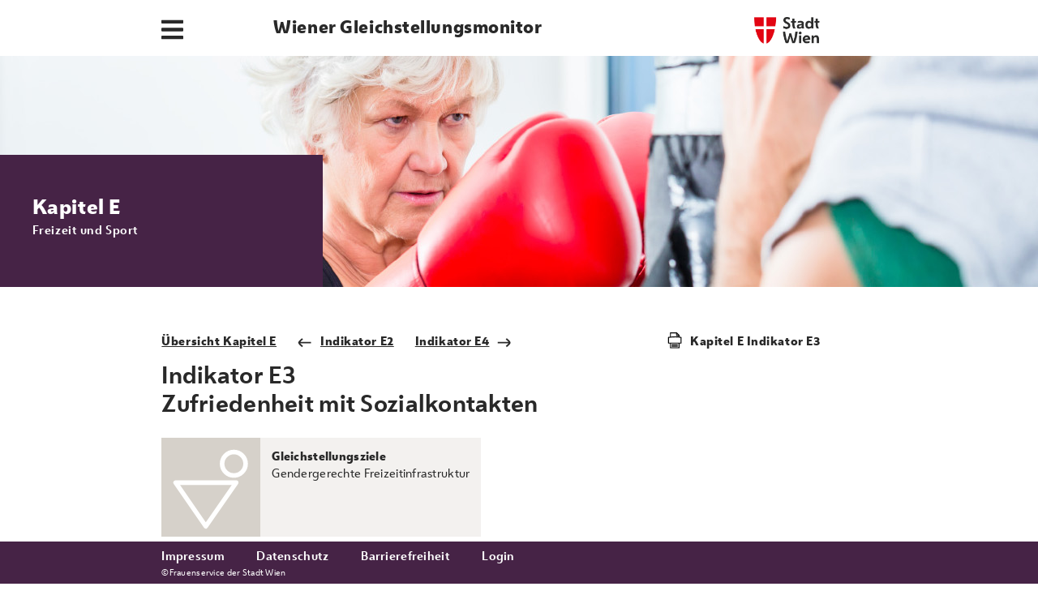

--- FILE ---
content_type: text/html; charset=UTF-8
request_url: https://www.gleichstellungsmonitor.at/kapitel/Kapitel-E-Freizeit-und-Sport/indikator/Zufriedenheit-mit-Sozialkontakten
body_size: 5507
content:
<!DOCTYPE html>
<html lang="en">
<head>
    <meta charset="utf-8">
    <meta name="viewport" content="width=device-width, initial-scale=1">

    <!-- CSRF Token -->
    <meta name="csrf-token" content="jXmWK9IJ521IQRnxiai75jrdgP6GK2DWKq05fNWq">

    <title>Gleichstellungsmonitor</title>

    <!-- Scripts -->
    <script src="https://www.gleichstellungsmonitor.at/js/app.js" defer></script>

    <!-- Styles -->
    <link href="https://www.gleichstellungsmonitor.at/css/app.css" rel="stylesheet">
    <!-- Matomo -->
    <script>
        var _paq = window._paq = window._paq || [];
        /* tracker methods like "setCustomDimension" should be called before "trackPageView" */
        _paq.push(['trackPageView']);
        _paq.push(['enableLinkTracking']);
        (function() {
            var u="//matomo.gleichstellungsmonitor.at/";
            _paq.push(['setTrackerUrl', u+'matomo.php']);
            _paq.push(['setSiteId', '2']);
            var d=document, g=d.createElement('script'), s=d.getElementsByTagName('script')[0];
            g.async=true; g.src=u+'matomo.js'; s.parentNode.insertBefore(g,s);
        })();
    </script>
    <!-- End Matomo Code -->
</head>
<body>
    <div id="app" class="py-4">
        <div class="container-fluid d-flex wrapper">
            <div class="marginalLeft">
            </div>
            <div class="mainContent justify-content-left">
                <div class="contentContainer d-flex justify-content-between">
                    <div class="navDiv">
                        <nav id="mainNav">
                            <div class="dropdown">
                                <button class="btn" type="button" id="dropdownMenuButton" data-toggle="dropdown" aria-haspopup="true" aria-expanded="false">
                                    <i class="fas fa-bars"></i>
                                </button>
                                <div class="dropdown-menu" aria-labelledby="dropdownMenuButton">
                                    <!-- hier die ganze Hauptnavigation -->
                                                                            <a class="dropdown-item" href="https://www.gleichstellungsmonitor.at/Wiener-Gleichstellungsziele">Die Wiener Gleichstellungsziele</a>
                                                                            <a class="dropdown-item" href="https://www.gleichstellungsmonitor.at/Wiener-Gleichstellungsmonitor-Methodik">Methodische Vorgangsweise (I)</a>
                                                                            <a class="dropdown-item" href="https://www.gleichstellungsmonitor.at/Wiener-Gleichstellungsmonitor-Methodik-Aktualisierung">Methodische Vorgangsweise (II)</a>
                                                                            <a class="dropdown-item" href="https://www.gleichstellungsmonitor.at/kapitel/Kapitel-A-Frauen-und-Maenner-in-Wien">Kapitel A Frauen und Männer in Wien</a>
                                                                            <a class="dropdown-item" href="https://www.gleichstellungsmonitor.at/kapitel/Kapitel-B-Politische-Partizipation">Kapitel B Politische Partizipation</a>
                                                                            <a class="dropdown-item" href="https://www.gleichstellungsmonitor.at/kapitel/Kapitel-C-Aus-und-Weiter-Bildung">Kapitel C Aus- und Weiterbildung</a>
                                                                            <a class="dropdown-item" href="https://www.gleichstellungsmonitor.at/kapitel/bezahlte-und-unbezahlte-Arbeit">Kapitel D Bezahlte und unbezahlte Arbeit</a>
                                                                            <a class="dropdown-item" href="https://www.gleichstellungsmonitor.at/kapitel/Kapitel-E-Freizeit-und-Sport">Kapitel E Freizeit und Sport</a>
                                                                            <a class="dropdown-item" href="https://www.gleichstellungsmonitor.at/kapitel/Kapitel-F-Kunst-und-Medien">Kapitel F Kunst und Medien</a>
                                                                            <a class="dropdown-item" href="https://www.gleichstellungsmonitor.at/kapitel/Kapitel-G-Einkommen">Kapitel G Einkommen</a>
                                                                            <a class="dropdown-item" href="https://www.gleichstellungsmonitor.at/kapitel/Kapitel-H-Armut-und-soziale-Sicherheit">Kapitel H Armut und soziale Sicherheit</a>
                                                                            <a class="dropdown-item" href="https://www.gleichstellungsmonitor.at/kapitel/Wohnen-und-%C3%96ffentlicher-Raum-Wien">Kapitel I Wohnen und Öffentlicher Raum</a>
                                                                            <a class="dropdown-item" href="https://www.gleichstellungsmonitor.at/kapitel/Kapitel-J-Umwelt-und-Mobilitaet">Kapitel J Umwelt und Mobilität</a>
                                                                            <a class="dropdown-item" href="https://www.gleichstellungsmonitor.at/kapitel/Kapitel-K-Gewalt">Kapitel K Gewalt</a>
                                                                            <a class="dropdown-item" href="https://www.gleichstellungsmonitor.at/kapitel/Kapitel-L-Gesundheit">Kapitel L Gesundheit</a>
                                                                            <a class="dropdown-item" href="https://www.gleichstellungsmonitor.at/tags">Querschnittthemen</a>
                                                                            <a class="dropdown-item" href="https://www.gleichstellungsmonitor.at/glossar">Glossar</a>
                                                                            <a class="dropdown-item" href="https://www.gleichstellungsmonitor.at/Literatur-Wiener-Gleichstellungsmonitor">Literaturverzeichnis</a>
                                                                            <a class="dropdown-item" href="https://www.gleichstellungsmonitor.at/Datenquellen">Datenquellen</a>
                                                                            <a class="dropdown-item" href="https://www.gleichstellungsmonitor.at/ueber-die-expertinnen">Über die Expertinnen</a>
                                                                    </div>
                            </div>
                        </nav>
                    </div>
                    <div class="titleDiv flex-fill">
                        <h1><a href="/" title="Link zur Startseite" alt="Link zur Startseite" >Wiener Gleichstellungsmonitor</a></h1>
                    </div>
                    <div class="brandDiv text-right">
                        <img src="https://www.gleichstellungsmonitor.at/images/logos/StadtWien.jpg" alt="Logo der Stadt Wien"  Title="Logo der Stadt Wien" class="img-responsive"/>
                    </div>

                    <!-- login in den footer gepflanzt -->
                    <!--<div class="loginContainer">
                                                    <a href="https://www.gleichstellungsmonitor.at/login">Login</a>
                                            </div>-->
                </div>

            </div>
        </div>

        <!-- von hier bis ***** ein zusätzlicher äußerer Container wegen des sticky footers -->

        <div class= "scrollingContent">
                <div class="container-fluid d-flex wrapper header screenHeader">
        <div class="marginalLeft d-flex align-items-end justify-content-end non-printable">
            <div class="printing">
                <div>
                    <a href="" class="printLink" target="_blank"><img src="https://www.gleichstellungsmonitor.at/images/icons/Drucker.svg"  alt="Drucken dieser Seite"  title="Drucken dieser Seite"/></a>
                </div>
                <div>
                    <!-- Auf Kapitelseite: {KapitelBuchstabe} + " Einführung",
                    auf Indikatorseite "Indikator " + {KapitelBuchstabe} + {Indikatorzahl} -->
                    <a href="" class="printLink printText" target="_blank" alt="Drucken dieser Seite">
                        Kapitel E Indikator E3
                    </a>
                </div>
            </div>

        </div>
        <!-- XXX dem mainContent oder dem contentContainer soll je nach kapitel
        ein anderes Hintergrundbild gegeben werden -->
        <div class="mainContent d-flex justify-content-left align-items-end">

            <div class="chapterTitle d-flex justify-content-center">
                <div>
                    <h2 class="kapitel">Kapitel E</h2>
                    <h2 class="titel">Freizeit und Sport</h2>
                </div>
            </div>

            <div class="chapterImage">
                <picture>
                    <source media="(max-width: 900px)" srcset="https://www.gleichstellungsmonitor.at/images/headerImages/E/900.jpg 1x, https://www.gleichstellungsmonitor.at/images/headerImages/E/900@2x.jpg 2x">
                    <source media="(max-width: 1392px)" srcset="https://www.gleichstellungsmonitor.at/images/headerImages/E/1392.jpg 1x, https://www.gleichstellungsmonitor.at/images/headerImages/E/1392@2x.jpg 2x">
                    <source media="(max-width: 1490px)" srcset="https://www.gleichstellungsmonitor.at/images/headerImages/E/1490.jpg 1x, https://www.gleichstellungsmonitor.at/images/headerImages/E/1490@2x.jpg 2x">
                    <source media="(max-width: 1600px)" srcset="https://www.gleichstellungsmonitor.at/images/headerImages/E/1600.jpg 1x, https://www.gleichstellungsmonitor.at/images/headerImages/E/1600@2x.jpg 2x">
                    <source media="(min-width: 1601px)" srcset="https://www.gleichstellungsmonitor.at/images/headerImages/E/1920.jpg 1x, https://www.gleichstellungsmonitor.at/images/headerImages/E/1920@2x.jpg 2x">
                    <img src="https://www.gleichstellungsmonitor.at/images/headerImages/E/1920.jpg, https://www.gleichstellungsmonitor.at/images/headerImages/E/1920@2x.jpg 2x" alt="Titelbild Kapitel">
                </picture>
            </div>
        </div>
    </div>

    <div class="container-fluid wrapper header printHeader">
        <div class="mainContent d-flex justify-content-left align-items-end">
            <div class="chapterTitle d-flex justify-content-center">
                <div>
                    <h2 class="kapitel">Kapitel E</h2>
                    <h2 class="titel">Freizeit und Sport</h2>
                </div>
            </div>

            <div class="chapterImage">
                    <img src="https://www.gleichstellungsmonitor.at/images/headerImages/E/1920@2x.jpg" alt="Titelbild Kapitel">
            </div>
        </div>
    </div>

    <!-- Inhaltsnavigation, nur für die einzelnen Indikatoren -->

    <div class="container-fluid d-flex wrapper inhalt">
        <div class="marginalLeft d-flex justify-content-end widescreen">
            <div class="inhaltsNav non-printable">
                <div class="indented">
                    <a href="https://www.gleichstellungsmonitor.at/kapitel/Kapitel-E-Freizeit-und-Sport" title="Zur Übersicht und Einführung in das Kapitel">
                        Übersicht Kapitel E
                    </a>
                </div>
                                <div class="indented">
                    <a href="https://www.gleichstellungsmonitor.at/kapitel/Kapitel-E-Freizeit-und-Sport/indikator/Ausgaben-fuer-Freizeit-Sport-und-Hobby" title="Indikator E2">
                        <img class="arrow arrowLeft" src="https://www.gleichstellungsmonitor.at/images/icons/ArrowLeft.svg">Indikator E2
                    </a>
                </div>
                                                <div>
                                        <a href="https://www.gleichstellungsmonitor.at/kapitel/Kapitel-E-Freizeit-und-Sport/indikator/Nutzung-von-Kultur-und-Sportangeboten" title="Indikator E4">
                        Indikator E4<img class="arrow arrowRight" src="https://www.gleichstellungsmonitor.at/images/icons/ArrowRight.svg">
                    </a>
                                    </div>
                            </div>


        </div>

        <div class="mainContent d-flex justify-content-left narrowscreen">
            <div class="contentContainer">
                <div class="inhaltsNav non-printable">
                    <div class="inhaltsLinks d-flex">
                        <div class="indented">
                            <a href="https://www.gleichstellungsmonitor.at/kapitel/Kapitel-E-Freizeit-und-Sport" title="Zur Übersicht und Einführung in das Kapitel">
                                Übersicht Kapitel E
                            </a>
                        </div>
                                                <div class="indented">
                            <a href="https://www.gleichstellungsmonitor.at/kapitel/Kapitel-E-Freizeit-und-Sport/indikator/Ausgaben-fuer-Freizeit-Sport-und-Hobby" title="Indikator E2">
                                <img class="arrow arrowLeft" src="https://www.gleichstellungsmonitor.at/images/icons/ArrowLeft.svg">Indikator E2
                            </a>
                        </div>
                                                                        <div>
                                                        <a href="https://www.gleichstellungsmonitor.at/kapitel/Kapitel-E-Freizeit-und-Sport/indikator/Nutzung-von-Kultur-und-Sportangeboten" title="Indikator E4">
                                Indikator E4<img class="arrow arrowRight" src="https://www.gleichstellungsmonitor.at/images/icons/ArrowRight.svg">
                            </a>
                                                    </div>
                                            </div>

                    <div class="printing d-flex">
                        <div>
                            <a href="" class="printLink align-items-baseline" target="_blank"><img src="https://www.gleichstellungsmonitor.at/images/icons/Drucker.svg"  alt="Drucken dieser Seite"  title="Drucken dieser Seite"/></a>
                        </div>
                        <div>
                            <!-- Auf Kapitelseite: {KapitelBuchstabe} + " Einführung",
                            auf Indikatorseite "Indikator " + {KapitelBuchstabe} + {Indikatorzahl} -->
                            <a href="" class="printLink printText" target="_blank" alt="Drucken dieser Seite">
                                Kapitel E Indikator E3
                            </a>
                        </div>
                    </div>
                </div>
            </div>
        </div>

    </div>

    <!-- Indikatorheading, nur für die einzelnen Indikatoren -->

    <div class="container-fluid d-flex wrapper headingIndikator">
        <div class="marginalLeft d-flex justify-content-end">

        </div>

        <div class="mainContent">
            <!-- "Indikator " + {KapitelBuchstabe} + {Indikatorzahl} -->
            <h3>Indikator E3<br />
                <!-- Indikatortitel -->
                Zufriedenheit mit Sozialkontakten
            </h3>
        </div>
    </div>

    <!-- Gleichstellungsziele, nur für die einzelnen Indikatoren -->

    <div class="container-fluid d-flex wrapper zieleIndikator">
        <div class="marginalLeft d-flex justify-content-end">

        </div>

        <div class="mainContent d-flex justify-content-left">
            <div class="contentContainer d-flex">
                <!-- Icon des Kapitels in weiß auf mittelgrau -->
                <div class="contentIndikatorIcon">
                    <img src="https://www.gleichstellungsmonitor.at/images/icons/ChapterWhiteOnTransp/IconE.svg"  alt="Icon für Kapitel E"  title="Icon für Kapitel E"/>
                </div>
                <div class="ziele">
                    <!-- foreach für die Indikatorziele: jedes Ziel bekommt eine heading und einen Text  -->
                    <p class="zieleHeading">Gleichstellungsziele</p>
                                        <p class="zieleText">Gendergerechte Freizeitinfrastruktur</p>
                    
                </div>
            </div>
        </div>
    </div>





            <div class="container-fluid d-flex wrapper textBlock">
    <div class="marginalLeft d-flex justify-content-end"></div>

    <div class="mainContent d-flex justify-content-left">
        <div class="contentContainer ">
            <p>2013 zeigte sich, dass Frauen und M&auml;nner gleich h&auml;ufig Kontakt zu ihren Freundinnen und Freunden haben und in gleichem Ausma&szlig; (17% bis 18%) als kontaktarm bezeichnet werden k&ouml;nnen. Das Ausma&szlig; der Kontaktarmut steigt mit dem Alter signifikant an, bei M&auml;nnern deutlich st&auml;rker als bei Frauen.</p>

<p>Die aktuelle Wiener Lebensqualit&auml;tsstudie 2018 zeigt, dass insgesamt 83% der Wienerinnen verglichen mit 79% der Wiener mit ihren Sozialkontakten zufrieden sind [<dfn title="Anmerkung:
Zufriedenheit mit Sozialkontakten liegt vor, wenn mit &#039;sehr zufrieden (1)&#039; oder &#039;zufrieden (2)&#039; auf der 5-teiligen Skala geantwortet wurde.">Anm. 2</dfn>]. Der Unterschied zwischen den Altersgruppen ist allerdings enorm und die Zufriedenheit steigt mit zunehmendem Alter deutlich an: W&auml;hrend 73% der bis zu 24-j&auml;hrigen Frauen 2018 mit ihren Sozialkontakten zufrieden sind, betr&auml;gt dieser Anteil bei den &uuml;ber 65-j&auml;hrigen trotz gleichzeitig zunehmender Kontaktarmut 90%, bei den M&auml;nnern liegen die Differenzen zwischen 76% und 89%. Dieses Ph&auml;nomen von hoher Zufriedenheit trotz gleichzeitiger Verlustereignisse wie z.B. die Abnahme sozialer Kontakte wird als &bdquo;Paradox der Lebenszufriedenheit im Alter&ldquo; bezeichnet (Staudinger, 2000; Wolff &amp; Tesch, 2017) und wird auf sich ver&auml;ndernde Vergleichsstandards zur&uuml;ckgef&uuml;hrt, indem Menschen ihre Kriterien daf&uuml;r, was sie als zufriedenstellend bezeichnen, an die Gegebenheiten anpassen. Im Gegensatz zu fr&uuml;heren Erhebungen mit deutlich zufriedeneren j&uuml;ngeren Kohorten sieht die Allianz-&Ouml;sterreich-Jugendstudie 2021 (Vrignaud &amp; Anzinger 2021) in der &bdquo;Generation Reset&ldquo;, die 2021 zwischen 14 und 24 Jahre alt ist und damit u.a. die Corona-Pandemie in ihrer Jugend bzw. im jungen Erwachsenenalter erlebt hat, die Lebenszufriedenheit junger Menschen &bdquo;im Sinkflug&ldquo;. Jugendliche sehen deutlich sorgenvoller in die Zukunft, am st&auml;rksten davon betroffen sind junge Frauen. Diese Ergebnisse haben sich mit der Corona-Pandemie noch verst&auml;rkt: mehr als jeder Vierte ist h&auml;ufig einsam und ungl&uuml;cklich und drei von vier&nbsp;jungen Menschen vermissen soziale Kontakte sehr, trotz oder m&ouml;glicherweise auch wegen der gestiegenen Nutzung digitaler Services als Ersatz f&uuml;r reale Kontakte.</p>
        </div>
    </div>

</div>
            <div class="indicatorBlockWrapper">
    <indicator-block name="E3.1" :num=470 :query='{}'></indicator-block>
</div>
            <div class="container-fluid d-flex wrapper textBlock">
    <div class="marginalLeft d-flex justify-content-end"></div>

    <div class="mainContent d-flex justify-content-left">
        <div class="contentContainer  focus migration ">
            <p>Migrations-Fokus 2016</p>
        </div>
    </div>

</div>
            <div class="container-fluid d-flex wrapper textBlock">
    <div class="marginalLeft d-flex justify-content-end"></div>

    <div class="mainContent d-flex justify-content-left">
        <div class="contentContainer ">
            <p>Auf&nbsp;Basis der Daten des Wiener Frauenbarometers (2015) kann die Zufriedenheit mit Sozialkontakten von Frauen mit Migrationshintergrund in Wien n&auml;her thematisiert werden. Rund neun von zehn Wienerinnen sind nach eigenen Angaben mit ihren Sozialkontakten sehr oder ziemlich zufrieden. Nach Migrationshintergrund zeigen sich nur geringf&uuml;gige Unterschiede, wobei Wienerinnen mit Migrationshintergrund EU-Staat etwas unzufriedener sind. Als relevante Einflussfaktoren auf die Zufriedenheit mit den Sozialkontakten erweisen sich dagegen der Geburtsort und damit zusammenh&auml;ngend die Aufenthaltsdauer. W&auml;hrend sich knapp zwei Drittel der geb&uuml;rtigen Wienerinnen mit und ohne Migrationshintergrund mit ihren Sozialkontakten sehr zufrieden geben (63%), entspricht der Anteil unter zugewanderten Wienerinnen nur etwas mehr als der H&auml;lfte (53%). Von den Wienerinnen, die in den vergangenen f&uuml;nf Jahren zugewandert sind, zeigt sich dagegen jedenfalls rund ein F&uuml;nftel mit ihren Sozialkontakten wenig oder gar nicht zufrieden.</p>
        </div>
    </div>

</div>
            <div class="indicatorBlockWrapper">
    <indicator-block name="E3.2_MIGRATION" :num=472 :query='{}'></indicator-block>
</div>
            <div class="container-fluid d-flex wrapper textBlock">
    <div class="marginalLeft d-flex justify-content-end"></div>

    <div class="mainContent d-flex justify-content-left">
        <div class="contentContainer ">
            <p>Armut erweist sich als ein zentrales Merkmal f&uuml;r die Zufriedenheit der Wienerinnen mit ihren Sozialkontakten, wie die Daten des Frauenbarometers 2015 verdeutlichen. Dort war fast die H&auml;lfte aller <dfn title="Personen, deren &auml;quivalisiertes Haushaltseinkommen unterhalb des festgelegten Schwellenwertes von 60% des Medianeinkommens liegt, gelten in &Ouml;sterreich als armutsgef&auml;hrdet. Zur Vergleichbarkeit der Haushalte wird das Pro-Kopf-Einkommen nach der Zahl der Haushaltsmitglieder und nach dem Alter gewichtet (&Auml;quivalenzprinzip).">nicht armutsgef&auml;hrdeten</dfn>, aber nur rund ein F&uuml;nftel aller <dfn title="Personen, deren &auml;quivalisiertes Haushaltseinkommen unterhalb des festgelegten Schwellenwertes von 60% des Medianeinkommens liegt, gelten in &Ouml;sterreich als armutsgef&auml;hrdet. Zur Vergleichbarkeit der Haushalte wird das Pro-Kopf-Einkommen nach der Zahl der Haushaltsmitglieder und nach dem Alter gewichtet (&Auml;quivalenzprinzip).">armutsgef&auml;hrdeten</dfn>&nbsp;Wienerinnen mit ihren Sozialkontakten sehr zufrieden.</p>
        </div>
    </div>

</div>
            <div class="indicatorBlockWrapper">
    <indicator-block name="E3.3_MIGRATION" :num=590 :query='{}'></indicator-block>
</div>
    
    <!-- Inhaltsnavigation, nur für die einzelnen Indikatoren -->

    <div class="container-fluid d-flex wrapper inhalt">
        <div class="marginalLeft d-flex justify-content-end widescreen">
            <div class="inhaltsNav non-printable">
                <div class="indented">
                    <a href="https://www.gleichstellungsmonitor.at/kapitel/Kapitel-E-Freizeit-und-Sport" title="Zur Übersicht und Einführung in das Kapitel">
                        Übersicht Kapitel E
                    </a>
                </div>
                                <div class="indented">
                    <a href="https://www.gleichstellungsmonitor.at/kapitel/Kapitel-E-Freizeit-und-Sport/indikator/Ausgaben-fuer-Freizeit-Sport-und-Hobby" title="Indikator E2">
                        <img class="arrow arrowLeft" src="https://www.gleichstellungsmonitor.at/images/icons/ArrowLeft.svg">Indikator E2
                    </a>
                </div>
                                                <div>
                                        <a href="https://www.gleichstellungsmonitor.at/kapitel/Kapitel-E-Freizeit-und-Sport/indikator/Nutzung-von-Kultur-und-Sportangeboten" title="Indikator E4">
                        Indikator E4<img class="arrow arrowRight" src="https://www.gleichstellungsmonitor.at/images/icons/ArrowRight.svg">
                    </a>
                                    </div>
                            </div>


        </div>

        <div class="mainContent d-flex justify-content-left narrowscreen">
            <div class="contentContainer">
                <div class="inhaltsNav non-printable">
                    <div class="inhaltsLinks d-flex">
                        <div class="indented">
                            <a href="https://www.gleichstellungsmonitor.at/kapitel/Kapitel-E-Freizeit-und-Sport" title="Zur Übersicht und Einführung in das Kapitel">
                                Übersicht Kapitel E
                            </a>
                        </div>
                                                <div class="indented">
                            <a href="https://www.gleichstellungsmonitor.at/kapitel/Kapitel-E-Freizeit-und-Sport/indikator/Ausgaben-fuer-Freizeit-Sport-und-Hobby" title="Indikator E2">
                                <img class="arrow arrowLeft" src="https://www.gleichstellungsmonitor.at/images/icons/ArrowLeft.svg">Indikator E2
                            </a>
                        </div>
                                                                        <div>
                                                        <a href="https://www.gleichstellungsmonitor.at/kapitel/Kapitel-E-Freizeit-und-Sport/indikator/Nutzung-von-Kultur-und-Sportangeboten" title="Indikator E4">
                                Indikator E4<img class="arrow arrowRight" src="https://www.gleichstellungsmonitor.at/images/icons/ArrowRight.svg">
                            </a>
                                                    </div>
                                            </div>

                    <div class="printing d-flex">
                        <div>
                            <a href="" class="printLink align-items-baseline" target="_blank"><img src="https://www.gleichstellungsmonitor.at/images/icons/Drucker.svg"  alt="Drucken dieser Seite"  title="Drucken dieser Seite"/></a>
                        </div>
                        <div>
                            <!-- Auf Kapitelseite: {KapitelBuchstabe} + " Einführung",
                            auf Indikatorseite "Indikator " + {KapitelBuchstabe} + {Indikatorzahl} -->
                            <a href="" class="printLink printText" target="_blank" alt="Drucken dieser Seite">
                                Kapitel E Indikator E3
                            </a>
                        </div>
                    </div>
                </div>
            </div>
        </div>

    </div>

    </div>


        </div> <!-- ***** ende scrollingContent -->

        <!-- der footer -->
        <div class="footer fixed-bottom non-printable">
            <div class="container-fluid d-flex wrapper fuss">
                <div class="marginalLeft d-flex justify-content-end">
                    <div class="wideLeft">
                        ©Frauenservice der Stadt Wien
                    </div>
                </div>

                <div class="mainContent">
                    <div class="d-flex justify-content-left align-items-end">
                    <a href="https://www.gleichstellungsmonitor.at/impressum" class="footerLink">Impressum</a>
                    <a href="https://www.wien.gv.at/info/datenschutz/index.html" target="_blank" class="footerLink">Datenschutz</a>
                    <a href="https://www.wien.gv.at/info/barrierefreiheit.html" target="_blank" class="footerLink">Barrierefreiheit</a>


                                            <a href="https://www.gleichstellungsmonitor.at/login">Login</a>
                                        </div>

                    <div class="narrowLeft">
                        ©Frauenservice der Stadt Wien
                    </div>
                </div>

                
            </div>
        </div>


    </div> <!-- ende #app -->

    <script type="text/javascript">
            let pageState = {};

    document.addEventListener('DOMContentLoaded',function() {
        let url = window.location.href;
        document.getElementsByClassName('printLink').forEach(l => {
            l.href = '/print/'+btoa(url);
        });

    });
    document.body.addEventListener('updateState', ev => {
        pageState[ev.detail.name] = ev.detail;

        let queryString = '?';
        queryStringParts = [];
        for(let item in pageState) {
            queryStringParts.push(pageState[item].name+'[year]='+pageState[item].year+'&'+pageState[item].name+'[view]='+pageState[item].view+'&'+pageState[item].name+'[hints]='+pageState[item].hints);
        }
        queryString += queryStringParts.join('&');

        let linkUrl = btoa(window.location.href+queryString);
        linkUrl = linkUrl.replaceAll('/','~');
        linkUrl = '/print/'+linkUrl;
        document.getElementsByClassName('printLink').forEach(l => {
            l.href = linkUrl;
        });
    });

    </script>

</body>
</html>


--- FILE ---
content_type: image/svg+xml
request_url: https://www.gleichstellungsmonitor.at/images/icons/ArrowDownBold.svg
body_size: 923
content:
<?xml version="1.0" encoding="utf-8"?>
<!-- Generator: Adobe Illustrator 25.4.1, SVG Export Plug-In . SVG Version: 6.00 Build 0)  -->
<svg version="1.1" id="Ebene_1" xmlns="http://www.w3.org/2000/svg" xmlns:xlink="http://www.w3.org/1999/xlink" x="0px" y="0px"
	 viewBox="0 0 15.5 15.6" style="enable-background:new 0 0 15.5 15.6;" xml:space="preserve">
<style type="text/css">
	.st0{fill:#292929;}
	.st1{fill:none;stroke:#292929;stroke-miterlimit:10;}
</style>
<g>
	<g id="Komponente_21_27" transform="translate(0 14.837) rotate(-90)">
		<path id="Pfad_37" class="st0" d="M10.9,7H5.8c0,0,0.6-0.6,1-0.9s1.1-0.9,1.1-0.9l0.7-0.5L7.6,3.3c0,0-1.3,1-1.8,1.5
			S4.8,5.6,4.5,6C4.2,6.4,3.9,6.8,3.7,7.2v1C3.9,8.6,4.2,9,4.5,9.3c0.4,0.4,0.7,0.8,1.2,1.2c0.4,0.3,1.9,1.6,1.9,1.6l0.9-1.3
			c-0.2-0.1-0.5-0.3-0.7-0.5C7.4,10,7,9.7,6.6,9.3C6.3,9,5.8,8.4,5.8,8.4h5.1V7z"/>
	</g>
	<circle class="st1" cx="7.7" cy="7.6" r="6.2"/>
</g>
</svg>


--- FILE ---
content_type: image/svg+xml
request_url: https://www.gleichstellungsmonitor.at/images/icons/ArrowRight.svg
body_size: 806
content:
<?xml version="1.0" encoding="utf-8"?>
<!-- Generator: Adobe Illustrator 25.4.1, SVG Export Plug-In . SVG Version: 6.00 Build 0)  -->
<svg version="1.1" id="Ebene_1" xmlns="http://www.w3.org/2000/svg" xmlns:xlink="http://www.w3.org/1999/xlink" x="0px" y="0px"
	 viewBox="0 0 25.1 17.7" style="enable-background:new 0 0 25.1 17.7;" xml:space="preserve">
<style type="text/css">
	.st0{fill:#292929;}
</style>
<g id="Komponente_21_27" transform="translate(0 14.837) rotate(-90)">
	<path id="Pfad_37" class="st0" d="M4.6,1.2v18.6c0,0-0.9-1-1.6-1.6s-1.5-1.8-1.5-1.8l-0.9-1.2l-2.2,1.6c0,0,1.7,2.1,2.5,3
		S2.3,21.3,3,22c0.6,0.5,1.3,1,2,1.3h1.7C7.4,22.9,8,22.5,8.6,22c0.7-0.6,1.4-1.3,2-2c0.6-0.7,2.7-3.3,2.7-3.3l-2.2-1.6
		c-0.2,0.4-0.5,0.8-0.9,1.2c-0.6,0.7-1.1,1.4-1.6,2s-1.5,1.4-1.5,1.4V1.2H4.6z"/>
</g>
</svg>


--- FILE ---
content_type: image/svg+xml
request_url: https://www.gleichstellungsmonitor.at/images/icons/ArrowLeft.svg
body_size: 795
content:
<?xml version="1.0" encoding="utf-8"?>
<!-- Generator: Adobe Illustrator 25.4.1, SVG Export Plug-In . SVG Version: 6.00 Build 0)  -->
<svg version="1.1" id="Ebene_1" xmlns="http://www.w3.org/2000/svg" xmlns:xlink="http://www.w3.org/1999/xlink" x="0px" y="0px"
	 viewBox="0 0 25.1 17.7" style="enable-background:new 0 0 25.1 17.7;" xml:space="preserve">
<style type="text/css">
	.st0{fill:#292929;}
</style>
<g id="Komponente_21_27" transform="translate(0 14.837) rotate(-90)">
	<path id="Pfad_37" class="st0" d="M7.1,23.3V4.7c0,0,0.9,0.8,1.5,1.4s1.1,1.3,1.6,2c0.3,0.4,0.6,0.8,0.9,1.2l2.2-1.6
		c0,0-2.1-2.6-2.7-3.3c-0.6-0.7-1.3-1.4-2-2C8,2,7.4,1.6,6.8,1.2H5C4.3,1.5,3.7,2,3,2.5C2.3,3.2,1.7,3.8,0.9,4.7s-2.5,3-2.5,3
		l2.2,1.6l0.9-1.2c0,0,0.9-1.2,1.5-1.8s1.6-1.6,1.6-1.6v18.6H7.1z"/>
</g>
</svg>


--- FILE ---
content_type: image/svg+xml
request_url: https://www.gleichstellungsmonitor.at/images/icons/FocusMigration.svg
body_size: 1302
content:
<?xml version="1.0" encoding="utf-8"?>
<!-- Generator: Adobe Illustrator 26.5.0, SVG Export Plug-In . SVG Version: 6.00 Build 0)  -->
<svg version="1.1" id="Ebene_1" xmlns="http://www.w3.org/2000/svg" xmlns:xlink="http://www.w3.org/1999/xlink" x="0px" y="0px"
	 viewBox="0 0 36.8 29.2" style="enable-background:new 0 0 36.8 29.2;" xml:space="preserve">
<style type="text/css">
	.st0{fill:#FFFFFF;}
</style>
<g id="Komponente_21_27" transform="translate(0 14.837) rotate(-90)">
	<path id="Pfad_37" class="st0" d="M-4.4,29.3V10.7c0,0,0.9,0.8,1.5,1.4s1.1,1.3,1.6,2c0.3,0.4,0.6,0.8,0.9,1.2l2.2-1.6
		c0,0-2.1-2.6-2.7-3.3c-0.6-0.7-1.3-1.4-2-2C-3.5,8-4.1,7.6-4.7,7.2h-1.7c-0.7,0.4-1.4,0.8-2,1.3c-0.7,0.7-1.3,1.3-2.1,2.2
		s-2.5,3-2.5,3l2.2,1.6l0.9-1.2c0,0,0.9-1.2,1.5-1.8s1.6-1.6,1.6-1.6v18.6H-4.4z"/>
</g>
<g id="Komponente_21_27_00000009565611012897699450000002750025537160476340_" transform="translate(0 14.837) rotate(-90)">
	<path id="Pfad_37_00000010294065620489008370000005709325818436492216_" class="st0" d="M3.1,7.2v18.6c0,0-0.9-0.8-1.5-1.4
		S0.6,23,0,22.4c-0.3-0.4-0.6-0.8-0.9-1.2L-3,22.7c0,0,2.1,2.6,2.7,3.3c0.6,0.7,1.3,1.4,2,2c0.6,0.5,1.2,0.9,1.8,1.3h1.7
		c0.7-0.4,1.4-0.8,2-1.3c0.7-0.7,1.3-1.3,2.1-2.2s2.5-3,2.5-3l-2.2-1.6l-0.9,1.2c0,0-0.9,1.2-1.5,1.8s-1.6,1.6-1.6,1.6V7.2H3.1z"/>
</g>
</svg>


--- FILE ---
content_type: image/svg+xml
request_url: https://www.gleichstellungsmonitor.at/images/icons/Drucker.svg
body_size: 1072
content:
<?xml version="1.0" encoding="utf-8"?>
<!-- Generator: Adobe Illustrator 25.3.1, SVG Export Plug-In . SVG Version: 6.00 Build 0)  -->
<svg version="1.1" xmlns="http://www.w3.org/2000/svg" xmlns:xlink="http://www.w3.org/1999/xlink" x="0px" y="0px"
	 viewBox="0 0 185 204" style="enable-background:new 0 0 185 204;" xml:space="preserve">
<style type="text/css">
	.st0{fill:#FFFFFF;stroke:#000000;stroke-width:12;stroke-linecap:square;stroke-miterlimit:10;}
	.st1{fill:none;stroke:#000000;stroke-width:12;stroke-linecap:square;stroke-miterlimit:10;}
	.st2{fill:#FFFFFF;stroke:#000000;stroke-width:12;stroke-linecap:round;stroke-linejoin:round;stroke-miterlimit:10;}
</style>
<g id="Ebene_3">
	<polyline class="st0" points="39,7 39,194.3 149,194.3 149,37 119,7 39,7 	"/>
	<polyline class="st1" points="117,8 117,38.8 147,39 	"/>
	<line class="st1" x1="59" y1="157" x2="127" y2="157"/>
	<line class="st1" x1="59" y1="175" x2="127" y2="175"/>
</g>
<g id="Ebene_2">
	<path class="st2" d="M14.5,63.5v72.2h160.8V63.5c0,0-38.8-7-73.8-7C62.5,56.5,14.5,63.5,14.5,63.5z"/>
</g>
</svg>


--- FILE ---
content_type: image/svg+xml
request_url: https://www.gleichstellungsmonitor.at/images/icons/ChapterWhiteOnTransp/IconE.svg
body_size: 664
content:
<?xml version="1.0" encoding="utf-8"?>
<!-- Generator: Adobe Illustrator 25.4.1, SVG Export Plug-In . SVG Version: 6.00 Build 0)  -->
<svg version="1.1" id="Ebene_3" xmlns="http://www.w3.org/2000/svg" xmlns:xlink="http://www.w3.org/1999/xlink" x="0px" y="0px"
	 viewBox="0 0 43 43" style="enable-background:new 0 0 43 43;" xml:space="preserve">
<style type="text/css">
	.st0{fill:none;stroke:#FFFFFF;stroke-width:2;stroke-linecap:round;stroke-linejoin:round;}
</style>
<path class="st0" d="M31.5,16.4c2.8,0,5.1-2.3,5.1-5.1c0-2.8-2.3-5.1-5.1-5.1s-5.1,2.3-5.1,5.1C26.4,14.1,28.7,16.4,31.5,16.4"/>
<polygon class="st0" points="19.3,38.5 6.2,19.5 32.5,19.5 "/>
</svg>


--- FILE ---
content_type: image/svg+xml
request_url: https://www.gleichstellungsmonitor.at/images/icons/ArrowDown.svg
body_size: 952
content:
<?xml version="1.0" encoding="utf-8"?>
<!-- Generator: Adobe Illustrator 25.4.1, SVG Export Plug-In . SVG Version: 6.00 Build 0)  -->
<svg version="1.1" id="Ebene_1" xmlns="http://www.w3.org/2000/svg" xmlns:xlink="http://www.w3.org/1999/xlink" x="0px" y="0px"
	 viewBox="0 0 15.5 15.6" style="enable-background:new 0 0 15.5 15.6;" xml:space="preserve">
<style type="text/css">
	.st0{fill:#292929;}
	.st1{fill:none;stroke:#292929;stroke-width:0.5;stroke-miterlimit:10;}
</style>
<g>
	<g id="Komponente_21_27" transform="translate(0 14.837) rotate(-90)">
		<path id="Pfad_37" class="st0" d="M10.6,7.3l-5.7,0c0,0,0.6-0.9,0.9-1.2s1.1-0.9,1.1-0.9l1.3-1L7.6,3.3c0,0-1.3,1-1.8,1.5
			S4.8,5.6,4.5,6C4.2,6.4,3.9,6.8,3.7,7.2v1C3.9,8.6,4.2,9,4.5,9.3c0.4,0.4,0.7,0.8,1.2,1.2c0.4,0.3,1.9,1.6,1.9,1.6l0.6-0.8
			c-0.2-0.1-1.1-0.8-1.3-1c-0.4-0.3-0.8-0.6-1.2-1C5.4,9,4.9,8.2,4.9,8.2h5.7L10.6,7.3z"/>
	</g>
	<circle class="st1" cx="7.7" cy="7.6" r="6.2"/>
</g>
</svg>
